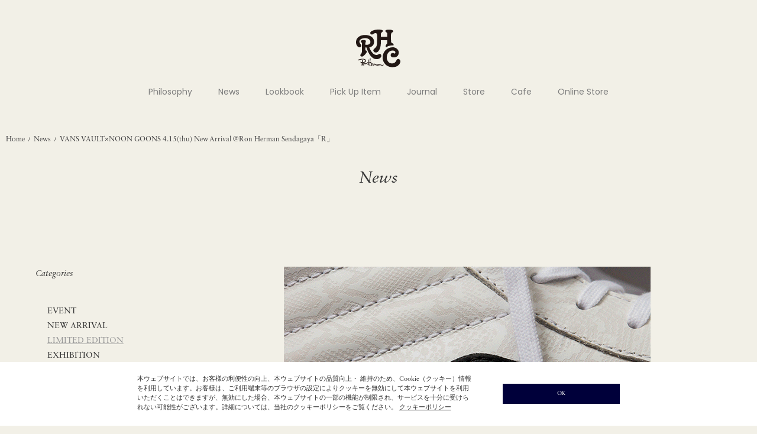

--- FILE ---
content_type: text/html
request_url: https://rhc.ronherman.jp/news_detail.php?id=2024&p=10&cate=3
body_size: 10113
content:
<!DOCTYPE html>
<html lang="ja">
	<head>


<!-- Google Tag Manager -->
<script>(function(w,d,s,l,i){w[l]=w[l]||[];w[l].push({'gtm.start':
new Date().getTime(),event:'gtm.js'});var f=d.getElementsByTagName(s)[0],
j=d.createElement(s),dl=l!='dataLayer'?'&l='+l:'';j.async=true;j.src=
'https://www.googletagmanager.com/gtm.js?id='+i+dl;f.parentNode.insertBefore(j,f);
})(window,document,'script','dataLayer','GTM-P9PKRRK');</script>
<!-- End Google Tag Manager -->


		<meta charset="UTF-8" />
		<meta http-equiv="content-type" content="text/html; charset=utf-8" />
		<meta http-equiv="Pragma" content="no-cache">
		<meta http-equiv="Cache-Control" content="no-cache">
		<meta http-equiv="Expires" content="-1">


		<title>
			VANS VAULT×NOON GOONS 4.15(thu) New Arrival
@Ron Herman Sendagaya「R」 | RHC ronherman		</title>


		<meta name="description" content="RHC Ron Herman official web site | RHCロンハーマン オフィシャルサイトのニュース、What's New VANS VAULT×NOON GOONS 4.15(thu) New Arrival
@Ron Herman Sendagaya「R」" />
		<meta name="keywords" content="RHCロンハーマン,ロン,ハーマン,RHC Ron Herman,Ron,Herman,What's New,ニュース,VANS VAULT×NOON GOONS 4.15(thu) New Arrival
@Ron Herman Sendagaya「R」" />

		<link rel="shortcut icon" href="favicon.ico" />
		<link rel="apple-touch-icon" href="apple-touch-icon.png">
		<link rel="icon" type="image/png" href="android-chrome-192x192.png">
		
	
		<meta http-equiv="Content-Style-Type" content="text/css" />
		<meta http-equiv="Content-Script-Type" content="text/javascript" />
		<meta name="viewport" content="width=device-width, minimum-scale=1.0, maximum-scale=1.0" />
		<meta name="format-detection" content="telephone=no" />
		
		<link rel='stylesheet' href='https://fonts.googleapis.com/css?family=Oswald:400,300' type='text/css'>
		
		<link rel="preconnect" href="https://fonts.googleapis.com">
		<link rel="preconnect" href="https://fonts.gstatic.com" crossorigin>
		<link href="https://fonts.googleapis.com/css2?family=Poppins:wght@300;400&display=swap" rel="stylesheet">

		<link rel="stylesheet" href="https://maxcdn.bootstrapcdn.com/font-awesome/4.3.0/css/font-awesome.min.css">
		<link rel="stylesheet" href="https://use.typekit.net/cue7wjs.css">
		<link type="text/css" rel="stylesheet" href="css/normalize.css?20260119035526" />
		<link type="text/css" rel="stylesheet" href="css/foundation.min.css?20260119035526" />
		<link type="text/css" rel="stylesheet" href="css/base.css?20260119035526" />
		<link type="text/css" rel="stylesheet" href="css/style.css?20260119035526" />
		<link type="text/css" rel="stylesheet" href="css/item.css?20260119035526" />
		<link type="text/css" rel="stylesheet" href="css/pure-drawer.css?20260119035526" />
		<script type="text/javascript" src="js/modernizr.js?20260119035526">
		</script>
		<script type="text/javascript" src="js/jquery.min.js?20260119035526">
		</script>

		<!--[if lt IE 9]>
		<base href="<: c().config.static_url_base :>" target="_self">
			<script type="text/javascript" src="js/html5shiv.js?1589971536"></script>
			<script type="text/javascript" src="js/nwmatcher-1.2.5-min.js?1589971541"></script>
			<script type="text/javascript" src="js/selectivizr-1.0.3b.js?1589971542"></script>
			<script type="text/javascript" src="js/respond.min.js?1589971542"></script>
		<![endif]-->
	
		<script type="text/javascript" src="js/script.js?20260119035526"></script>
		<script type="text/javascript" src="js/jquery.cookie.js?20260119035526"></script>
		<script type="text/javascript" src="js/jquery.popup.js?20260119035526"></script>
		<script type="text/javascript" src="js/jquery.inview.min.js?20260119035526"></script>

		<link type="text/css" rel="stylesheet" href="css/slick.css?20260119035526" />
		<link type="text/css" rel="stylesheet" href="css/slick-theme.css?20260119035526" />
		




<script type="text/javascript">

var _gaq = _gaq || [];
_gaq.push(['_setAccount', 'UA-38780315-1']);
_gaq.push(['_trackPageview']);

(function() {
  var ga = document.createElement('script'); ga.type = 'text/javascript'; ga.async = true;
  ga.src = ('https:' == document.location.protocol ? 'https://ssl' : 'http://www') + '.google-analytics.com/ga.js';
  var s = document.getElementsByTagName('script')[0]; s.parentNode.insertBefore(ga, s);
})();

</script>


	</head>

	
	<body>

<!-- Google Tag Manager (noscript) -->
<noscript><iframe src="https://www.googletagmanager.com/ns.html?id=GTM-P9PKRRK"
height="0" width="0" style="display:none;visibility:hidden"></iframe></noscript>
<!-- End Google Tag Manager (noscript) -->


		<!-- header -->
		<div class="sticky header-wrapper">
			<header class="top-bar header" data-topbar="">
				<div class="header-inner">
					<div class="global-nav">
						<div class="small-4 global-nav-contents contents-left">
							<ul class="header-button-list">
								<li class="show-for-small-header header-button-list-item">
									<a href="#" class="left-off-canvas-toggle header-button header-open">
										<div class="icon-wrapper">
											<span>
											</span>
											<span>
											</span>
											<span>
											</span>
										</div>
									</a>
								</li>
							</ul>
						</div>
						<div class="small-4 text-center global-nav-contents contents-center">
							<h1 class="text-center header-logo">
								<a href="https://rhc.ronherman.jp/">
									<span class="header-logo-image-wrap">
									<img class="header-logo-image" src="https://rhc.ronherman.jp/images/rhc_site_logo.svg" alt="" />
									</span>
								</a>
							</h1>
						</div>
						<div class="small-4 global-nav-contents contents-right">
						</div>
					</div>
					<div class="hide-for-small-header main-nav">
						<ul class="main-nav-menu-list">


							
								
								<li class="main-nav-menu-item">
									<a class="main-nav-menu-label" href="philosophy.php" >
										Philosophy									</a>
								</li>
							
								
								<li class="main-nav-menu-item">
									<a class="main-nav-menu-label" href="news.php" >
										News									</a>
								</li>
							
								
								<li class="main-nav-menu-item">
									<a class="main-nav-menu-label" href="lookbook.php" >
										Lookbook									</a>
								</li>
							
								
								<li class="main-nav-menu-item">
									<a class="main-nav-menu-label" href="pickupitem.php" >
										Pick Up Item									</a>
								</li>
							
								
								<li class="main-nav-menu-item">
									<a class="main-nav-menu-label" href="journal.php" >
										Journal									</a>
								</li>
							
								
								<li class="main-nav-menu-item">
									<a class="main-nav-menu-label" href="https://ronherman.jp/store?utm_source=rhc.ronherman.jp&utm_medium=referral&utm_campaign=rhcgnavi#rhc" target="_blank">
										Store									</a>
								</li>
							
								
								<li class="main-nav-menu-item">
									<a class="main-nav-menu-label" href="https://ronherman.jp/cafe?utm_source=rhc.ronherman.jp&utm_medium=referral&utm_campaign=rhcgnavicafe" target="_blank">
										Cafe									</a>
								</li>
							
								
								<li class="main-nav-menu-item">
									<a class="main-nav-menu-label" href="https://ronherman.jp/item?goods_group_id=57#utm_source=rhc.ronherman.jp&utm_medium=referral&utm_campaign=rhcgnavionlinestore" target="_blank">
										Online Store									</a>
								</li>
														
							
						</ul>
					</div>
				</div>
			</header>
		</div>
		<div class="show-for-small-header off-canvas-wrap header-off-canvas" data-offcanvas>
			<div class="inner-wrap header-off-canvas-inner">
				<div class="left-off-canvas-menu header-off-canvas-menu">
					<div class="header-off-canvas-menu-inner">
						<div class="header-off-canvas-menu-main">
							<div class="shop-link-list-wrapper">
								<ul class="vertical shop-link-list">

																			
																						<li>
												<a href="philosophy.php" >
													Philosophy												</a>
											</li>
																				
																			
																						<li>
												<a href="news.php" >
													News												</a>
											</li>
																				
																			
																						<li>
												<a href="lookbook.php" >
													Lookbook												</a>
											</li>
																				
																			
																						<li>
												<a href="pickupitem.php" >
													Pick Up Item												</a>
											</li>
																				
																			
																						<li>
												<a href="journal.php" >
													Journal												</a>
											</li>
																				
																			
																						<li>
												<a href="https://ronherman.jp/store?utm_source=rhc.ronherman.jp&utm_medium=referral&utm_campaign=rhcgnavi#rhc" target="_blank">
													Store												</a>
											</li>
																				
																			
																						<li>
												<a href="https://ronherman.jp/cafe?utm_source=rhc.ronherman.jp&utm_medium=referral&utm_campaign=rhcgnavicafe" target="_blank">
													Cafe												</a>
											</li>
																				
																																																		
																		
								</ul>
							</div>
							<div class="online-store-link-list-wrapper">
								<h3 class="online-store-link">
									<a href="https://ronherman.jp/item?goods_group_id=57#utm_source=rhc.ronherman.jp&utm_medium=referral&utm_campaign=rhcgnavionlinestore" target="_blank">
										Online Store
									</a>
								</h3>
							</div>
						</div>
						<div class="header-off-canvas-menu-foot">
							<div class="small-12 header-logos">
								<ul class="header-button-list header-logo-list">
									<li class="header-button-list-item">
										<a class="header-button header-site-logo" href="https://ronherman.jp/?utm_source=rhc.ronherman.jp&utm_medium=referral&utm_campaign=rhcmenu" target="_blank">
											<img class="header-logo-image" src="https://rhc.ronherman.jp/images/rh_logo_white.svg" alt="" />
										</a>
									</li>
									<li class="header-button-list-item">
										<a class="header-button header-logo" href="https://rhc.ronherman.jp/" target="_blank">
											<img class="header-logo-image" src="https://rhc.ronherman.jp/images/rhc_logo_white.svg" alt="" />
										</a>
									</li>
									<li class="header-button-list-item">
										<a class="header-button header-site-logo" href="https://ronherman.jp/underr/?utm_source=rhc.ronherman.jp&utm_medium=referral&utm_campaign=rhcmenu">
											<img class="header-logo-image" src="https://rhc.ronherman.jp/images/underr_logo_white.svg" alt="" />
										</a>
									</li>
									<li class="header-button-list-item">
										<a class="header-button header-site-logo" href="https://ronherman.jp/ronhermanjewelry?utm_source=rhc.ronherman.jp&utm_medium=referral&utm_campaign=rhcmenu" target="_blank">
											<img class="header-logo-image" src="https://rhc.ronherman.jp/images/jewelry_logo_white.svg" alt="" />
										</a>
									</li>
								</ul>
							</div>
						</div>
					</div>
				</div>
			</div>
		</div>
		<!-- header -->
		<div id="goods_quick_view" class="reveal-modal" data-reveal="">
		</div>




<link type="text/css" rel="stylesheet" href="css/news.css?20260119035526" />


	<div class="bread-crumbs ">
		<div class="bread-crumbs-inner">
			<a class="bread-crumbs-label" href="https://rhc.ronherman.jp/">Home</a></li>&nbsp;&nbsp;/&nbsp;&nbsp;<a class="bread-crumbs-label" href="news.php?s=1&p=10&cate=3">News</a></li>&nbsp;&nbsp;/&nbsp;&nbsp;<span class="bread-crumbs-label">VANS VAULT×NOON GOONS 4.15(thu) New Arrival
@Ron Herman Sendagaya「R」</span></li>		</div>
	</div>



<div class="main-contents news">



	<div class="row">
		<div class="text-center news-head">
			<h2 class="font-italic news-head-title">
				News
			</h2>
		</div>



		<div class="news-inner">



			<div class="news-contents contents-left">
				



			
				

				<div class="conditions">

					<div class="row show-for-small conditions-tabs">


						<ul class="columns small-12 medium-centered conditions-tab-list">
							<li class="columns small-4 medium-12 conditions-tab-item">
								<a class="font-bold dropdown conditions-tab conditions-filters" data-dropdown="drop-categories" href="#">
									Categories
									<span class="conditions-tab-icon">
									▼
									</span>
								</a>
								<p class="hide-for-small font-bold conditions-selected-label conditions-filters">
								</p>
							</li>
							<li class="columns small-4 medium-12 conditions-tab-item">
								<a class="font-bold dropdown conditions-tab conditions-sort" data-dropdown="drop-from-store" href="#">
									From Store
									<span class="conditions-tab-icon">
									▼
									</span>
								</a>
								<p class="hide-for-small font-bold conditions-selected-label conditions-sort">
								</p>
							</li>
							<li class="columns small-4 medium-12 conditions-tab-item">
								<a class="font-bold dropdown conditions-tab conditions-sort" data-dropdown="drop-archives" href="#">
									Archives
									<span class="conditions-tab-icon">
									▼
									</span>
								</a>
								<p class="hide-for-small font-bold conditions-selected-label conditions-sort">
								</p>
							</li>
						</ul>


					</div>


					<div id="drop-categories" class="f-dropdown conditions-dropdown" data-dropdown-content>
						<div class="conditions-menu">
							<dl class="accordion conditions-menu-list" data-accordion data-options="multi_expand:true;">
								<dt class="font-italic hide-for-small conditions-menu-title">
									Categories
								</dt>
								<dd class="conditions-menu-item">
									<div class="conditions-accordion">
										<ul class="conditions-accordion-menu-list">

																																					
																											
																													<li class="conditions-accordion-menu-item">
																<a class="conditions-accordion-menu-item-label conditions-select-button jsFiltering " href="news.php?cate=1">
																	EVENT																</a>
																	
															</li>
																																						
																											
																													<li class="conditions-accordion-menu-item">
																<a class="conditions-accordion-menu-item-label conditions-select-button jsFiltering " href="news.php?cate=2">
																	NEW ARRIVAL																</a>
																	
															</li>
																																						
																											
																													<li class="conditions-accordion-menu-item">
																<a class="conditions-accordion-menu-item-label conditions-select-button jsFiltering active" href="news.php?cate=3">
																	LIMITED EDITION																</a>
																	
															</li>
																																						
																											
																													<li class="conditions-accordion-menu-item">
																<a class="conditions-accordion-menu-item-label conditions-select-button jsFiltering " href="news.php?cate=4">
																	EXHIBITION																</a>
																	
															</li>
																																						
																											
																													<li class="conditions-accordion-menu-item">
																<a class="conditions-accordion-menu-item-label conditions-select-button jsFiltering " href="news.php?cate=5">
																	INFORMATION																</a>
																	
															</li>
																																						
																																									
										</ul>


									</div>

								</dd>
							</dl>
						</div>
					</div>



					<div id="drop-from-store" class="f-dropdown conditions-dropdown" data-dropdown-content>


						<div class="conditions-menu">


							<dl class="accordion conditions-menu-list" data-accordion data-options="multi_expand:true;">
								<dt class="font-italic hide-for-small conditions-menu-title">
									From Store
								</dt>
								<dd class="conditions-menu-item">
									<div class="conditions-accordion">
										<ul class="conditions-accordion-menu-list">



																					
																																											
																																	

																	<li class="conditions-accordion-menu-item">
																		<a class="conditions-accordion-menu-item-label conditions-select-button jsFiltering " href="news.php?store=1">
																			SENDAGAYA																		</a>
																	</li>
																									
																					
																																							
																					
																																							
																					
																																											
																																	

																	<li class="conditions-accordion-menu-item">
																		<a class="conditions-accordion-menu-item-label conditions-select-button jsFiltering " href="news.php?store=9">
																			MINATOMIRAI																		</a>
																	</li>
																									
																					
																																							
																					
																																							
																					
																																											
																																	

																	<li class="conditions-accordion-menu-item">
																		<a class="conditions-accordion-menu-item-label conditions-select-button jsFiltering " href="news.php?store=14">
																			OSAKA																		</a>
																	</li>
																									
																					
																																							
																					
																																											
																																	

																	<li class="conditions-accordion-menu-item">
																		<a class="conditions-accordion-menu-item-label conditions-select-button jsFiltering " href="news.php?store=16">
																			SHICHIRIGAHAMA																		</a>
																	</li>
																									
																					
																																											
																																	

																	<li class="conditions-accordion-menu-item">
																		<a class="conditions-accordion-menu-item-label conditions-select-button jsFiltering " href="news.php?store=18">
																			TOYOSU																		</a>
																	</li>
																									
																					
																																											
																																	

																	<li class="conditions-accordion-menu-item">
																		<a class="conditions-accordion-menu-item-label conditions-select-button jsFiltering " href="news.php?store=19">
																			KAWASAKI																		</a>
																	</li>
																									
																					
																																											
																																	

																	<li class="conditions-accordion-menu-item">
																		<a class="conditions-accordion-menu-item-label conditions-select-button jsFiltering " href="news.php?store=20">
																			NAGOYA																		</a>
																	</li>
																									
																					
																																											
																																	

																	<li class="conditions-accordion-menu-item">
																		<a class="conditions-accordion-menu-item-label conditions-select-button jsFiltering " href="news.php?store=22">
																			KUMAMOTO																		</a>
																	</li>
																									
																					
																																							
																					
																																											
																																	

																	<li class="conditions-accordion-menu-item">
																		<a class="conditions-accordion-menu-item-label conditions-select-button jsFiltering " href="news.php?store=26">
																			FUNABASHI																		</a>
																	</li>
																									
																					
																																							
												


											<li class="conditions-accordion-menu-item">
												<a class="conditions-accordion-menu-item-label conditions-select-button jsFiltering" href="https://ronherman.jp/item?goods_group_id=57#utm_source=rhc.ronherman.jp&utm_medium=referral&utm_campaign=rhcgnavionlinestore" target="_blank">
													ONLINE STORE
												</a>
											</li>
										</ul>



									</div>

								</dd>
							</dl>
						</div>
					</div>



					<div id="drop-archives" class="f-dropdown conditions-dropdown" data-dropdown-content>


						<div class="conditions-menu">



							<dl class="accordion conditions-menu-list" data-accordion="" data-options="multi_expand:true;">
								<dt class="font-italic hide-for-small conditions-menu-title">
									Archives
								</dt>
								<dd class="conditions-menu-item">
									<div class="conditions-accordion">
										<ul class="conditions-accordion-menu-list">


																										
														<li class="conditions-accordion-menu-item">
														<a class="conditions-accordion-menu-item-label conditions-select-button jsFiltering " href="news.php?month=2026-01">
																2026 January&nbsp;(15)
															</a>
														</li>
																										
														<li class="conditions-accordion-menu-item">
														<a class="conditions-accordion-menu-item-label conditions-select-button jsFiltering " href="news.php?month=2025-12">
																2025 December&nbsp;(24)
															</a>
														</li>
																										
														<li class="conditions-accordion-menu-item">
														<a class="conditions-accordion-menu-item-label conditions-select-button jsFiltering " href="news.php?month=2025-11">
																2025 November&nbsp;(20)
															</a>
														</li>
																										
														<li class="conditions-accordion-menu-item">
														<a class="conditions-accordion-menu-item-label conditions-select-button jsFiltering " href="news.php?month=2025-10">
																2025 October&nbsp;(29)
															</a>
														</li>
																										
														<li class="conditions-accordion-menu-item">
														<a class="conditions-accordion-menu-item-label conditions-select-button jsFiltering " href="news.php?month=2025-09">
																2025 September&nbsp;(19)
															</a>
														</li>
																										
														<li class="conditions-accordion-menu-item">
														<a class="conditions-accordion-menu-item-label conditions-select-button jsFiltering " href="news.php?month=2025-08">
																2025 August&nbsp;(23)
															</a>
														</li>
																										
														<li class="conditions-accordion-menu-item">
														<a class="conditions-accordion-menu-item-label conditions-select-button jsFiltering " href="news.php?month=2025-07">
																2025 July&nbsp;(26)
															</a>
														</li>
																										
														<li class="conditions-accordion-menu-item">
														<a class="conditions-accordion-menu-item-label conditions-select-button jsFiltering " href="news.php?month=2025-06">
																2025 June&nbsp;(18)
															</a>
														</li>
																										
														<li class="conditions-accordion-menu-item">
														<a class="conditions-accordion-menu-item-label conditions-select-button jsFiltering " href="news.php?month=2025-05">
																2025 May&nbsp;(18)
															</a>
														</li>
																										
														<li class="conditions-accordion-menu-item">
														<a class="conditions-accordion-menu-item-label conditions-select-button jsFiltering " href="news.php?month=2025-04">
																2025 April&nbsp;(30)
															</a>
														</li>
																										
														<li class="conditions-accordion-menu-item">
														<a class="conditions-accordion-menu-item-label conditions-select-button jsFiltering " href="news.php?month=2025-03">
																2025 March&nbsp;(19)
															</a>
														</li>
																										
														<li class="conditions-accordion-menu-item">
														<a class="conditions-accordion-menu-item-label conditions-select-button jsFiltering " href="news.php?month=2025-02">
																2025 February&nbsp;(22)
															</a>
														</li>
																										
														<li class="conditions-accordion-menu-item">
														<a class="conditions-accordion-menu-item-label conditions-select-button jsFiltering " href="news.php?month=2025-01">
																2025 January&nbsp;(18)
															</a>
														</li>
																										
														<li class="conditions-accordion-menu-item">
														<a class="conditions-accordion-menu-item-label conditions-select-button jsFiltering " href="news.php?month=2024-12">
																2024 December&nbsp;(17)
															</a>
														</li>
																										
														<li class="conditions-accordion-menu-item">
														<a class="conditions-accordion-menu-item-label conditions-select-button jsFiltering " href="news.php?month=2024-11">
																2024 November&nbsp;(20)
															</a>
														</li>
																										
														<li class="conditions-accordion-menu-item">
														<a class="conditions-accordion-menu-item-label conditions-select-button jsFiltering " href="news.php?month=2024-10">
																2024 October&nbsp;(25)
															</a>
														</li>
																										
														<li class="conditions-accordion-menu-item">
														<a class="conditions-accordion-menu-item-label conditions-select-button jsFiltering " href="news.php?month=2024-09">
																2024 September&nbsp;(29)
															</a>
														</li>
																										
														<li class="conditions-accordion-menu-item">
														<a class="conditions-accordion-menu-item-label conditions-select-button jsFiltering " href="news.php?month=2024-08">
																2024 August&nbsp;(20)
															</a>
														</li>
																										
														<li class="conditions-accordion-menu-item">
														<a class="conditions-accordion-menu-item-label conditions-select-button jsFiltering " href="news.php?month=2024-07">
																2024 July&nbsp;(18)
															</a>
														</li>
																										
														<li class="conditions-accordion-menu-item">
														<a class="conditions-accordion-menu-item-label conditions-select-button jsFiltering " href="news.php?month=2024-06">
																2024 June&nbsp;(18)
															</a>
														</li>
																										
														<li class="conditions-accordion-menu-item">
														<a class="conditions-accordion-menu-item-label conditions-select-button jsFiltering " href="news.php?month=2024-05">
																2024 May&nbsp;(18)
															</a>
														</li>
																										
														<li class="conditions-accordion-menu-item">
														<a class="conditions-accordion-menu-item-label conditions-select-button jsFiltering " href="news.php?month=2024-04">
																2024 April&nbsp;(25)
															</a>
														</li>
																										
														<li class="conditions-accordion-menu-item">
														<a class="conditions-accordion-menu-item-label conditions-select-button jsFiltering " href="news.php?month=2024-03">
																2024 March&nbsp;(20)
															</a>
														</li>
																										
														<li class="conditions-accordion-menu-item">
														<a class="conditions-accordion-menu-item-label conditions-select-button jsFiltering " href="news.php?month=2024-02">
																2024 February&nbsp;(16)
															</a>
														</li>
																										
														<li class="conditions-accordion-menu-item">
														<a class="conditions-accordion-menu-item-label conditions-select-button jsFiltering " href="news.php?month=2024-01">
																2024 January&nbsp;(19)
															</a>
														</li>
																										
														<li class="conditions-accordion-menu-item">
														<a class="conditions-accordion-menu-item-label conditions-select-button jsFiltering " href="news.php?month=2023-12">
																2023 December&nbsp;(13)
															</a>
														</li>
																										
														<li class="conditions-accordion-menu-item">
														<a class="conditions-accordion-menu-item-label conditions-select-button jsFiltering " href="news.php?month=2023-11">
																2023 November&nbsp;(10)
															</a>
														</li>
																										
														<li class="conditions-accordion-menu-item">
														<a class="conditions-accordion-menu-item-label conditions-select-button jsFiltering " href="news.php?month=2023-10">
																2023 October&nbsp;(20)
															</a>
														</li>
																										
														<li class="conditions-accordion-menu-item">
														<a class="conditions-accordion-menu-item-label conditions-select-button jsFiltering " href="news.php?month=2023-09">
																2023 September&nbsp;(26)
															</a>
														</li>
																										
														<li class="conditions-accordion-menu-item">
														<a class="conditions-accordion-menu-item-label conditions-select-button jsFiltering " href="news.php?month=2023-08">
																2023 August&nbsp;(21)
															</a>
														</li>
																										
														<li class="conditions-accordion-menu-item">
														<a class="conditions-accordion-menu-item-label conditions-select-button jsFiltering " href="news.php?month=2023-07">
																2023 July&nbsp;(18)
															</a>
														</li>
																										
														<li class="conditions-accordion-menu-item">
														<a class="conditions-accordion-menu-item-label conditions-select-button jsFiltering " href="news.php?month=2023-06">
																2023 June&nbsp;(13)
															</a>
														</li>
																										
														<li class="conditions-accordion-menu-item">
														<a class="conditions-accordion-menu-item-label conditions-select-button jsFiltering " href="news.php?month=2023-05">
																2023 May&nbsp;(10)
															</a>
														</li>
																										
														<li class="conditions-accordion-menu-item">
														<a class="conditions-accordion-menu-item-label conditions-select-button jsFiltering " href="news.php?month=2023-04">
																2023 April&nbsp;(16)
															</a>
														</li>
																										
														<li class="conditions-accordion-menu-item">
														<a class="conditions-accordion-menu-item-label conditions-select-button jsFiltering " href="news.php?month=2023-03">
																2023 March&nbsp;(17)
															</a>
														</li>
																										
														<li class="conditions-accordion-menu-item">
														<a class="conditions-accordion-menu-item-label conditions-select-button jsFiltering " href="news.php?month=2023-02">
																2023 February&nbsp;(13)
															</a>
														</li>
																										
														<li class="conditions-accordion-menu-item">
														<a class="conditions-accordion-menu-item-label conditions-select-button jsFiltering " href="news.php?month=2023-01">
																2023 January&nbsp;(15)
															</a>
														</li>
																										
														<li class="conditions-accordion-menu-item">
														<a class="conditions-accordion-menu-item-label conditions-select-button jsFiltering " href="news.php?month=2022-12">
																2022 December&nbsp;(11)
															</a>
														</li>
																										
														<li class="conditions-accordion-menu-item">
														<a class="conditions-accordion-menu-item-label conditions-select-button jsFiltering " href="news.php?month=2022-11">
																2022 November&nbsp;(19)
															</a>
														</li>
																										
														<li class="conditions-accordion-menu-item">
														<a class="conditions-accordion-menu-item-label conditions-select-button jsFiltering " href="news.php?month=2022-10">
																2022 October&nbsp;(15)
															</a>
														</li>
																										
														<li class="conditions-accordion-menu-item">
														<a class="conditions-accordion-menu-item-label conditions-select-button jsFiltering " href="news.php?month=2022-09">
																2022 September&nbsp;(19)
															</a>
														</li>
																										
														<li class="conditions-accordion-menu-item">
														<a class="conditions-accordion-menu-item-label conditions-select-button jsFiltering " href="news.php?month=2022-08">
																2022 August&nbsp;(17)
															</a>
														</li>
																										
														<li class="conditions-accordion-menu-item">
														<a class="conditions-accordion-menu-item-label conditions-select-button jsFiltering " href="news.php?month=2022-07">
																2022 July&nbsp;(14)
															</a>
														</li>
																										
														<li class="conditions-accordion-menu-item">
														<a class="conditions-accordion-menu-item-label conditions-select-button jsFiltering " href="news.php?month=2022-06">
																2022 June&nbsp;(18)
															</a>
														</li>
																										
														<li class="conditions-accordion-menu-item">
														<a class="conditions-accordion-menu-item-label conditions-select-button jsFiltering " href="news.php?month=2022-05">
																2022 May&nbsp;(10)
															</a>
														</li>
																										
														<li class="conditions-accordion-menu-item">
														<a class="conditions-accordion-menu-item-label conditions-select-button jsFiltering " href="news.php?month=2022-04">
																2022 April&nbsp;(10)
															</a>
														</li>
																										
														<li class="conditions-accordion-menu-item">
														<a class="conditions-accordion-menu-item-label conditions-select-button jsFiltering " href="news.php?month=2022-03">
																2022 March&nbsp;(20)
															</a>
														</li>
																										
														<li class="conditions-accordion-menu-item">
														<a class="conditions-accordion-menu-item-label conditions-select-button jsFiltering " href="news.php?month=2022-02">
																2022 February&nbsp;(17)
															</a>
														</li>
																										
														<li class="conditions-accordion-menu-item">
														<a class="conditions-accordion-menu-item-label conditions-select-button jsFiltering " href="news.php?month=2022-01">
																2022 January&nbsp;(12)
															</a>
														</li>
																										
														<li class="conditions-accordion-menu-item">
														<a class="conditions-accordion-menu-item-label conditions-select-button jsFiltering " href="news.php?month=2021-12">
																2021 December&nbsp;(15)
															</a>
														</li>
																										
														<li class="conditions-accordion-menu-item">
														<a class="conditions-accordion-menu-item-label conditions-select-button jsFiltering " href="news.php?month=2021-11">
																2021 November&nbsp;(12)
															</a>
														</li>
																										
														<li class="conditions-accordion-menu-item">
														<a class="conditions-accordion-menu-item-label conditions-select-button jsFiltering " href="news.php?month=2021-10">
																2021 October&nbsp;(15)
															</a>
														</li>
																										
														<li class="conditions-accordion-menu-item">
														<a class="conditions-accordion-menu-item-label conditions-select-button jsFiltering " href="news.php?month=2021-09">
																2021 September&nbsp;(21)
															</a>
														</li>
																										
														<li class="conditions-accordion-menu-item">
														<a class="conditions-accordion-menu-item-label conditions-select-button jsFiltering " href="news.php?month=2021-08">
																2021 August&nbsp;(23)
															</a>
														</li>
																										
														<li class="conditions-accordion-menu-item">
														<a class="conditions-accordion-menu-item-label conditions-select-button jsFiltering " href="news.php?month=2021-07">
																2021 July&nbsp;(13)
															</a>
														</li>
																										
														<li class="conditions-accordion-menu-item">
														<a class="conditions-accordion-menu-item-label conditions-select-button jsFiltering " href="news.php?month=2021-06">
																2021 June&nbsp;(18)
															</a>
														</li>
																										
														<li class="conditions-accordion-menu-item">
														<a class="conditions-accordion-menu-item-label conditions-select-button jsFiltering " href="news.php?month=2021-05">
																2021 May&nbsp;(13)
															</a>
														</li>
																										
														<li class="conditions-accordion-menu-item">
														<a class="conditions-accordion-menu-item-label conditions-select-button jsFiltering " href="news.php?month=2021-04">
																2021 April&nbsp;(17)
															</a>
														</li>
																										
														<li class="conditions-accordion-menu-item">
														<a class="conditions-accordion-menu-item-label conditions-select-button jsFiltering " href="news.php?month=2021-03">
																2021 March&nbsp;(20)
															</a>
														</li>
																										
														<li class="conditions-accordion-menu-item">
														<a class="conditions-accordion-menu-item-label conditions-select-button jsFiltering " href="news.php?month=2021-02">
																2021 February&nbsp;(15)
															</a>
														</li>
																										
														<li class="conditions-accordion-menu-item">
														<a class="conditions-accordion-menu-item-label conditions-select-button jsFiltering " href="news.php?month=2021-01">
																2021 January&nbsp;(16)
															</a>
														</li>
																										
														<li class="conditions-accordion-menu-item">
														<a class="conditions-accordion-menu-item-label conditions-select-button jsFiltering " href="news.php?month=2020-12">
																2020 December&nbsp;(18)
															</a>
														</li>
																										
														<li class="conditions-accordion-menu-item">
														<a class="conditions-accordion-menu-item-label conditions-select-button jsFiltering " href="news.php?month=2020-11">
																2020 November&nbsp;(15)
															</a>
														</li>
																										
														<li class="conditions-accordion-menu-item">
														<a class="conditions-accordion-menu-item-label conditions-select-button jsFiltering " href="news.php?month=2020-10">
																2020 October&nbsp;(8)
															</a>
														</li>
																										
														<li class="conditions-accordion-menu-item">
														<a class="conditions-accordion-menu-item-label conditions-select-button jsFiltering " href="news.php?month=2020-09">
																2020 September&nbsp;(20)
															</a>
														</li>
																										
														<li class="conditions-accordion-menu-item">
														<a class="conditions-accordion-menu-item-label conditions-select-button jsFiltering " href="news.php?month=2020-08">
																2020 August&nbsp;(21)
															</a>
														</li>
																										
														<li class="conditions-accordion-menu-item">
														<a class="conditions-accordion-menu-item-label conditions-select-button jsFiltering " href="news.php?month=2020-07">
																2020 July&nbsp;(13)
															</a>
														</li>
																										
														<li class="conditions-accordion-menu-item">
														<a class="conditions-accordion-menu-item-label conditions-select-button jsFiltering " href="news.php?month=2020-06">
																2020 June&nbsp;(18)
															</a>
														</li>
																										
														<li class="conditions-accordion-menu-item">
														<a class="conditions-accordion-menu-item-label conditions-select-button jsFiltering " href="news.php?month=2020-05">
																2020 May&nbsp;(12)
															</a>
														</li>
																										
														<li class="conditions-accordion-menu-item">
														<a class="conditions-accordion-menu-item-label conditions-select-button jsFiltering " href="news.php?month=2020-04">
																2020 April&nbsp;(5)
															</a>
														</li>
																										
														<li class="conditions-accordion-menu-item">
														<a class="conditions-accordion-menu-item-label conditions-select-button jsFiltering " href="news.php?month=2020-03">
																2020 March&nbsp;(20)
															</a>
														</li>
																										
														<li class="conditions-accordion-menu-item">
														<a class="conditions-accordion-menu-item-label conditions-select-button jsFiltering " href="news.php?month=2020-02">
																2020 February&nbsp;(14)
															</a>
														</li>
																										
														<li class="conditions-accordion-menu-item">
														<a class="conditions-accordion-menu-item-label conditions-select-button jsFiltering " href="news.php?month=2020-01">
																2020 January&nbsp;(13)
															</a>
														</li>
																										
														<li class="conditions-accordion-menu-item">
														<a class="conditions-accordion-menu-item-label conditions-select-button jsFiltering " href="news.php?month=2019-12">
																2019 December&nbsp;(27)
															</a>
														</li>
																										
														<li class="conditions-accordion-menu-item">
														<a class="conditions-accordion-menu-item-label conditions-select-button jsFiltering " href="news.php?month=2019-11">
																2019 November&nbsp;(13)
															</a>
														</li>
																										
														<li class="conditions-accordion-menu-item">
														<a class="conditions-accordion-menu-item-label conditions-select-button jsFiltering " href="news.php?month=2019-10">
																2019 October&nbsp;(21)
															</a>
														</li>
																										
														<li class="conditions-accordion-menu-item">
														<a class="conditions-accordion-menu-item-label conditions-select-button jsFiltering " href="news.php?month=2019-09">
																2019 September&nbsp;(20)
															</a>
														</li>
																										
														<li class="conditions-accordion-menu-item">
														<a class="conditions-accordion-menu-item-label conditions-select-button jsFiltering " href="news.php?month=2019-08">
																2019 August&nbsp;(22)
															</a>
														</li>
																										
														<li class="conditions-accordion-menu-item">
														<a class="conditions-accordion-menu-item-label conditions-select-button jsFiltering " href="news.php?month=2019-07">
																2019 July&nbsp;(15)
															</a>
														</li>
																										
														<li class="conditions-accordion-menu-item">
														<a class="conditions-accordion-menu-item-label conditions-select-button jsFiltering " href="news.php?month=2019-06">
																2019 June&nbsp;(18)
															</a>
														</li>
																										
														<li class="conditions-accordion-menu-item">
														<a class="conditions-accordion-menu-item-label conditions-select-button jsFiltering " href="news.php?month=2019-05">
																2019 May&nbsp;(19)
															</a>
														</li>
																										
														<li class="conditions-accordion-menu-item">
														<a class="conditions-accordion-menu-item-label conditions-select-button jsFiltering " href="news.php?month=2019-04">
																2019 April&nbsp;(23)
															</a>
														</li>
																										
														<li class="conditions-accordion-menu-item">
														<a class="conditions-accordion-menu-item-label conditions-select-button jsFiltering " href="news.php?month=2019-03">
																2019 March&nbsp;(19)
															</a>
														</li>
																										
														<li class="conditions-accordion-menu-item">
														<a class="conditions-accordion-menu-item-label conditions-select-button jsFiltering " href="news.php?month=2019-02">
																2019 February&nbsp;(19)
															</a>
														</li>
																										
														<li class="conditions-accordion-menu-item">
														<a class="conditions-accordion-menu-item-label conditions-select-button jsFiltering " href="news.php?month=2019-01">
																2019 January&nbsp;(11)
															</a>
														</li>
																										
														<li class="conditions-accordion-menu-item">
														<a class="conditions-accordion-menu-item-label conditions-select-button jsFiltering " href="news.php?month=2018-12">
																2018 December&nbsp;(25)
															</a>
														</li>
																										
														<li class="conditions-accordion-menu-item">
														<a class="conditions-accordion-menu-item-label conditions-select-button jsFiltering " href="news.php?month=2018-11">
																2018 November&nbsp;(22)
															</a>
														</li>
																										
														<li class="conditions-accordion-menu-item">
														<a class="conditions-accordion-menu-item-label conditions-select-button jsFiltering " href="news.php?month=2018-10">
																2018 October&nbsp;(18)
															</a>
														</li>
																										
														<li class="conditions-accordion-menu-item">
														<a class="conditions-accordion-menu-item-label conditions-select-button jsFiltering " href="news.php?month=2018-09">
																2018 September&nbsp;(14)
															</a>
														</li>
																										
														<li class="conditions-accordion-menu-item">
														<a class="conditions-accordion-menu-item-label conditions-select-button jsFiltering " href="news.php?month=2018-08">
																2018 August&nbsp;(12)
															</a>
														</li>
																										
														<li class="conditions-accordion-menu-item">
														<a class="conditions-accordion-menu-item-label conditions-select-button jsFiltering " href="news.php?month=2018-07">
																2018 July&nbsp;(13)
															</a>
														</li>
																										
														<li class="conditions-accordion-menu-item">
														<a class="conditions-accordion-menu-item-label conditions-select-button jsFiltering " href="news.php?month=2018-06">
																2018 June&nbsp;(21)
															</a>
														</li>
																										
														<li class="conditions-accordion-menu-item">
														<a class="conditions-accordion-menu-item-label conditions-select-button jsFiltering " href="news.php?month=2018-05">
																2018 May&nbsp;(20)
															</a>
														</li>
																										
														<li class="conditions-accordion-menu-item">
														<a class="conditions-accordion-menu-item-label conditions-select-button jsFiltering " href="news.php?month=2018-04">
																2018 April&nbsp;(24)
															</a>
														</li>
																										
														<li class="conditions-accordion-menu-item">
														<a class="conditions-accordion-menu-item-label conditions-select-button jsFiltering " href="news.php?month=2018-03">
																2018 March&nbsp;(14)
															</a>
														</li>
																										
														<li class="conditions-accordion-menu-item">
														<a class="conditions-accordion-menu-item-label conditions-select-button jsFiltering " href="news.php?month=2018-02">
																2018 February&nbsp;(19)
															</a>
														</li>
																										
														<li class="conditions-accordion-menu-item">
														<a class="conditions-accordion-menu-item-label conditions-select-button jsFiltering " href="news.php?month=2018-01">
																2018 January&nbsp;(6)
															</a>
														</li>
																										
														<li class="conditions-accordion-menu-item">
														<a class="conditions-accordion-menu-item-label conditions-select-button jsFiltering " href="news.php?month=2017-12">
																2017 December&nbsp;(16)
															</a>
														</li>
																										
														<li class="conditions-accordion-menu-item">
														<a class="conditions-accordion-menu-item-label conditions-select-button jsFiltering " href="news.php?month=2017-11">
																2017 November&nbsp;(15)
															</a>
														</li>
																										
														<li class="conditions-accordion-menu-item">
														<a class="conditions-accordion-menu-item-label conditions-select-button jsFiltering " href="news.php?month=2017-10">
																2017 October&nbsp;(16)
															</a>
														</li>
																										
														<li class="conditions-accordion-menu-item">
														<a class="conditions-accordion-menu-item-label conditions-select-button jsFiltering " href="news.php?month=2017-09">
																2017 September&nbsp;(10)
															</a>
														</li>
																										
														<li class="conditions-accordion-menu-item">
														<a class="conditions-accordion-menu-item-label conditions-select-button jsFiltering " href="news.php?month=2017-08">
																2017 August&nbsp;(18)
															</a>
														</li>
																										
														<li class="conditions-accordion-menu-item">
														<a class="conditions-accordion-menu-item-label conditions-select-button jsFiltering " href="news.php?month=2017-07">
																2017 July&nbsp;(6)
															</a>
														</li>
																										
														<li class="conditions-accordion-menu-item">
														<a class="conditions-accordion-menu-item-label conditions-select-button jsFiltering " href="news.php?month=2017-06">
																2017 June&nbsp;(11)
															</a>
														</li>
																										
														<li class="conditions-accordion-menu-item">
														<a class="conditions-accordion-menu-item-label conditions-select-button jsFiltering " href="news.php?month=2017-05">
																2017 May&nbsp;(15)
															</a>
														</li>
																										
														<li class="conditions-accordion-menu-item">
														<a class="conditions-accordion-menu-item-label conditions-select-button jsFiltering " href="news.php?month=2017-04">
																2017 April&nbsp;(16)
															</a>
														</li>
																										
														<li class="conditions-accordion-menu-item">
														<a class="conditions-accordion-menu-item-label conditions-select-button jsFiltering " href="news.php?month=2017-03">
																2017 March&nbsp;(18)
															</a>
														</li>
																										
														<li class="conditions-accordion-menu-item">
														<a class="conditions-accordion-menu-item-label conditions-select-button jsFiltering " href="news.php?month=2017-02">
																2017 February&nbsp;(11)
															</a>
														</li>
																										
														<li class="conditions-accordion-menu-item">
														<a class="conditions-accordion-menu-item-label conditions-select-button jsFiltering " href="news.php?month=2017-01">
																2017 January&nbsp;(7)
															</a>
														</li>
																										
														<li class="conditions-accordion-menu-item">
														<a class="conditions-accordion-menu-item-label conditions-select-button jsFiltering " href="news.php?month=2016-12">
																2016 December&nbsp;(18)
															</a>
														</li>
																										
														<li class="conditions-accordion-menu-item">
														<a class="conditions-accordion-menu-item-label conditions-select-button jsFiltering " href="news.php?month=2016-11">
																2016 November&nbsp;(16)
															</a>
														</li>
																										
														<li class="conditions-accordion-menu-item">
														<a class="conditions-accordion-menu-item-label conditions-select-button jsFiltering " href="news.php?month=2016-10">
																2016 October&nbsp;(11)
															</a>
														</li>
																										
														<li class="conditions-accordion-menu-item">
														<a class="conditions-accordion-menu-item-label conditions-select-button jsFiltering " href="news.php?month=2016-09">
																2016 September&nbsp;(19)
															</a>
														</li>
																										
														<li class="conditions-accordion-menu-item">
														<a class="conditions-accordion-menu-item-label conditions-select-button jsFiltering " href="news.php?month=2016-08">
																2016 August&nbsp;(15)
															</a>
														</li>
																										
														<li class="conditions-accordion-menu-item">
														<a class="conditions-accordion-menu-item-label conditions-select-button jsFiltering " href="news.php?month=2016-07">
																2016 July&nbsp;(6)
															</a>
														</li>
																										
														<li class="conditions-accordion-menu-item">
														<a class="conditions-accordion-menu-item-label conditions-select-button jsFiltering " href="news.php?month=2016-06">
																2016 June&nbsp;(21)
															</a>
														</li>
																										
														<li class="conditions-accordion-menu-item">
														<a class="conditions-accordion-menu-item-label conditions-select-button jsFiltering " href="news.php?month=2016-05">
																2016 May&nbsp;(12)
															</a>
														</li>
																										
														<li class="conditions-accordion-menu-item">
														<a class="conditions-accordion-menu-item-label conditions-select-button jsFiltering " href="news.php?month=2016-04">
																2016 April&nbsp;(10)
															</a>
														</li>
																										
														<li class="conditions-accordion-menu-item">
														<a class="conditions-accordion-menu-item-label conditions-select-button jsFiltering " href="news.php?month=2016-03">
																2016 March&nbsp;(11)
															</a>
														</li>
																										
														<li class="conditions-accordion-menu-item">
														<a class="conditions-accordion-menu-item-label conditions-select-button jsFiltering " href="news.php?month=2016-02">
																2016 February&nbsp;(8)
															</a>
														</li>
																										
														<li class="conditions-accordion-menu-item">
														<a class="conditions-accordion-menu-item-label conditions-select-button jsFiltering " href="news.php?month=2016-01">
																2016 January&nbsp;(6)
															</a>
														</li>
																										
														<li class="conditions-accordion-menu-item">
														<a class="conditions-accordion-menu-item-label conditions-select-button jsFiltering " href="news.php?month=2015-12">
																2015 December&nbsp;(18)
															</a>
														</li>
																										
														<li class="conditions-accordion-menu-item">
														<a class="conditions-accordion-menu-item-label conditions-select-button jsFiltering " href="news.php?month=2015-11">
																2015 November&nbsp;(10)
															</a>
														</li>
																										
														<li class="conditions-accordion-menu-item">
														<a class="conditions-accordion-menu-item-label conditions-select-button jsFiltering " href="news.php?month=2015-10">
																2015 October&nbsp;(8)
															</a>
														</li>
																										
														<li class="conditions-accordion-menu-item">
														<a class="conditions-accordion-menu-item-label conditions-select-button jsFiltering " href="news.php?month=2015-09">
																2015 September&nbsp;(6)
															</a>
														</li>
																										
														<li class="conditions-accordion-menu-item">
														<a class="conditions-accordion-menu-item-label conditions-select-button jsFiltering " href="news.php?month=2015-08">
																2015 August&nbsp;(14)
															</a>
														</li>
																										
														<li class="conditions-accordion-menu-item">
														<a class="conditions-accordion-menu-item-label conditions-select-button jsFiltering " href="news.php?month=2015-07">
																2015 July&nbsp;(7)
															</a>
														</li>
																										
														<li class="conditions-accordion-menu-item">
														<a class="conditions-accordion-menu-item-label conditions-select-button jsFiltering " href="news.php?month=2015-06">
																2015 June&nbsp;(20)
															</a>
														</li>
																										
														<li class="conditions-accordion-menu-item">
														<a class="conditions-accordion-menu-item-label conditions-select-button jsFiltering " href="news.php?month=2015-05">
																2015 May&nbsp;(9)
															</a>
														</li>
																										
														<li class="conditions-accordion-menu-item">
														<a class="conditions-accordion-menu-item-label conditions-select-button jsFiltering " href="news.php?month=2015-04">
																2015 April&nbsp;(10)
															</a>
														</li>
																										
														<li class="conditions-accordion-menu-item">
														<a class="conditions-accordion-menu-item-label conditions-select-button jsFiltering " href="news.php?month=2015-03">
																2015 March&nbsp;(8)
															</a>
														</li>
																										
														<li class="conditions-accordion-menu-item">
														<a class="conditions-accordion-menu-item-label conditions-select-button jsFiltering " href="news.php?month=2015-02">
																2015 February&nbsp;(10)
															</a>
														</li>
																										
														<li class="conditions-accordion-menu-item">
														<a class="conditions-accordion-menu-item-label conditions-select-button jsFiltering " href="news.php?month=2015-01">
																2015 January&nbsp;(7)
															</a>
														</li>
																										
														<li class="conditions-accordion-menu-item">
														<a class="conditions-accordion-menu-item-label conditions-select-button jsFiltering " href="news.php?month=2014-12">
																2014 December&nbsp;(12)
															</a>
														</li>
																										
														<li class="conditions-accordion-menu-item">
														<a class="conditions-accordion-menu-item-label conditions-select-button jsFiltering " href="news.php?month=2014-11">
																2014 November&nbsp;(7)
															</a>
														</li>
																										
														<li class="conditions-accordion-menu-item">
														<a class="conditions-accordion-menu-item-label conditions-select-button jsFiltering " href="news.php?month=2014-10">
																2014 October&nbsp;(6)
															</a>
														</li>
																										
														<li class="conditions-accordion-menu-item">
														<a class="conditions-accordion-menu-item-label conditions-select-button jsFiltering " href="news.php?month=2014-09">
																2014 September&nbsp;(7)
															</a>
														</li>
																										
														<li class="conditions-accordion-menu-item">
														<a class="conditions-accordion-menu-item-label conditions-select-button jsFiltering " href="news.php?month=2014-08">
																2014 August&nbsp;(11)
															</a>
														</li>
																										
														<li class="conditions-accordion-menu-item">
														<a class="conditions-accordion-menu-item-label conditions-select-button jsFiltering " href="news.php?month=2014-07">
																2014 July&nbsp;(2)
															</a>
														</li>
																										
														<li class="conditions-accordion-menu-item">
														<a class="conditions-accordion-menu-item-label conditions-select-button jsFiltering " href="news.php?month=2014-06">
																2014 June&nbsp;(6)
															</a>
														</li>
																										
														<li class="conditions-accordion-menu-item">
														<a class="conditions-accordion-menu-item-label conditions-select-button jsFiltering " href="news.php?month=2014-05">
																2014 May&nbsp;(4)
															</a>
														</li>
																										
														<li class="conditions-accordion-menu-item">
														<a class="conditions-accordion-menu-item-label conditions-select-button jsFiltering " href="news.php?month=2014-04">
																2014 April&nbsp;(6)
															</a>
														</li>
																										
														<li class="conditions-accordion-menu-item">
														<a class="conditions-accordion-menu-item-label conditions-select-button jsFiltering " href="news.php?month=2014-03">
																2014 March&nbsp;(3)
															</a>
														</li>
																										
														<li class="conditions-accordion-menu-item">
														<a class="conditions-accordion-menu-item-label conditions-select-button jsFiltering " href="news.php?month=2014-02">
																2014 February&nbsp;(10)
															</a>
														</li>
																										
														<li class="conditions-accordion-menu-item">
														<a class="conditions-accordion-menu-item-label conditions-select-button jsFiltering " href="news.php?month=2014-01">
																2014 January&nbsp;(4)
															</a>
														</li>
																										
														<li class="conditions-accordion-menu-item">
														<a class="conditions-accordion-menu-item-label conditions-select-button jsFiltering " href="news.php?month=2013-12">
																2013 December&nbsp;(8)
															</a>
														</li>
																										
														<li class="conditions-accordion-menu-item">
														<a class="conditions-accordion-menu-item-label conditions-select-button jsFiltering " href="news.php?month=2013-11">
																2013 November&nbsp;(5)
															</a>
														</li>
																										
														<li class="conditions-accordion-menu-item">
														<a class="conditions-accordion-menu-item-label conditions-select-button jsFiltering " href="news.php?month=2013-10">
																2013 October&nbsp;(13)
															</a>
														</li>
																										
														<li class="conditions-accordion-menu-item">
														<a class="conditions-accordion-menu-item-label conditions-select-button jsFiltering " href="news.php?month=2013-09">
																2013 September&nbsp;(14)
															</a>
														</li>
																										
														<li class="conditions-accordion-menu-item">
														<a class="conditions-accordion-menu-item-label conditions-select-button jsFiltering " href="news.php?month=2013-08">
																2013 August&nbsp;(13)
															</a>
														</li>
																										
														<li class="conditions-accordion-menu-item">
														<a class="conditions-accordion-menu-item-label conditions-select-button jsFiltering " href="news.php?month=2013-07">
																2013 July&nbsp;(9)
															</a>
														</li>
																										
														<li class="conditions-accordion-menu-item">
														<a class="conditions-accordion-menu-item-label conditions-select-button jsFiltering " href="news.php?month=2013-06">
																2013 June&nbsp;(8)
															</a>
														</li>
																										
														<li class="conditions-accordion-menu-item">
														<a class="conditions-accordion-menu-item-label conditions-select-button jsFiltering " href="news.php?month=2013-05">
																2013 May&nbsp;(10)
															</a>
														</li>
																										
														<li class="conditions-accordion-menu-item">
														<a class="conditions-accordion-menu-item-label conditions-select-button jsFiltering " href="news.php?month=2013-03">
																2013 March&nbsp;(6)
															</a>
														</li>
												

										</ul>



									</div>

								</dd>


								
							</dl>
						</div>
					</div>				</div>

			





			</div>






			<div class="news-contents contents-right">
				<div class="news-detail">
					<div class="text-center news-thumbnail">

																
																													
									<img src="https://rhc.ronherman.jp/cms_images/whats_new_2024_pic_2684_res.gif" alt="" />
									
													
					</div>
					
					<div class="news-info">
						<dl>
							<dt class="text-center news-info-title">
								VANS VAULT×NOON GOONS 4.15(thu) New Arrival<br />
@Ron Herman Sendagaya「R」							</dt>
							<dd>
								<p class="text-center news-info-text news-info-data">
									<span class="news-info-archive">
										Apr 14.2021									</span>
								</p>
							</dd>
						</dl>
					</div>

					<div id="news-body" class="news-body">
							2016年にロサンゼルスでスタートした「NOON GOONS(ヌーン グーンズ)」。<br />
創業者であるKurt Narmore(カート・ナーモア)はカリフォルニアで生まれ育ち、80年代のハードコアやサーフィン、スケートなどの典型的なロサンゼルスのカルチャーに対して抱いてきた愛着をカジュアルなメンズストリートウェアラインで表現しています。<br />
ブランド名の由来は夏の霧「ジューン グルーム」が消え去る昼過ぎになってから、ビーチに集まってくるサーファーや観光客にちなんで命名されました。<br />
<br />
この度、4月15日(木)よりロンハーマン千駄ヶ谷店「R」にてVANS VAULT×NOON GOONSを発売いたします。<br />
<br />
今回はVANS VAULTとのコラボレーションにより、ブランドを代表する３つのスタイルで構成された初のシューズコレクションがラインナップ。<br />
SK8-HIはスネークスキンを型押ししたホワイトレザーに黒のフォクシングストライプを施し、OLD SKOOLの原型となるSTYLE36はSK8-HIのカラーをスイッチ。SLIP-ONはダークネイビーのベルベットをアッパーに施し黒一色のソールを組み合わせ、インソールにはレオパードを採用したNOON GOONSスタイルに仕上げています。<br />
いずれもかかとにはブランドロゴが刺繍されており、高貴なデザインとなっています。<br />
<br />
是非この機会にNOON GOONSの世界観を存分に発揮したVANS VAULTとのスペシャルなアイテムをお楽しみください。<br />
<br />
■VANS VAULT×NOON GOONS SK8-HI<br />
color:WHITE<br />
size:8/8.8/9/9.5/10/10.5<br />
price:￥16,500<br />
<br />
■VANS VAULT×NOON GOONS STYLE36<br />
color:BLACK<br />
size:8/8.8/9/9.5/10/10.5<br />
price:￥15,400<br />
<br />
■VANS VAULT×NOON GOONS SLIP-ON<br />
color:NAVY<br />
size:8/8.8/9/9.5/10/10.5<br />
price:￥14,300<br />
<br />
<br />
<br />
<br />
					</div>


				</div>			</div>
		</div>	</div>

</div>






	


		<!-- footer -->
		<div class="footer-logos">
			<div class="footer-logo footer-logo--rh">
				<a href="https://ronherman.jp/?utm_source=rhc.ronherman.jp&utm_medium=referral&utm_campaign=rhcfooter" target="_blank">
					<img class="footer-logo-image site-logo" src="https://rhc.ronherman.jp/images/rh_footer_logo.svg?20260119035526" alt="" />
				</a>
			</div>
			<div class="footer-logo footer-logo--rhc">
				<a href="https://rhc.ronherman.jp/">
					<img class="footer-logo-image" src="https://rhc.ronherman.jp/images/rhc_footer_logo.svg?20260119035526" alt="" />
				</a>
			</div>
			<div class="footer-logo footer-logo--underr">
				<a href="https://ronherman.jp/underr/?utm_source=rhc.ronherman.jp&utm_medium=referral&utm_campaign=rhcfooter">
					<img class="footer-logo-image" src="https://rhc.ronherman.jp/images/underr_footer_logo.svg?20260119035526" alt="" />
				</a>
			</div>
			<div class="footer-logo footer-logo--ronhermanjewelry">
				<a href="https://ronherman.jp/ronhermanjewelry?utm_source=rhc.ronherman.jp&utm_medium=referral&utm_campaign=rhcfooter" target="_blank">
					<img class="footer-logo-image" src="https://rhc.ronherman.jp/images/jewelry_footer_logo.svg?20260119035526" alt="" />
				</a>
			</div>
		</div>
		<!-- footer -->
		<footer class="footer">
			<div class="row footer-inner">
				<div class="columns small-12">
					<div class="row footer-menu">
						<div class="columns medium-12 large-8">
							<ul class="footer-menu-list small-12">
								<li class="footer-menu-item">
									<a class="footer-link" href="ourstore.php">
										Our Store
									</a>
								</li>
								<li class="footer-menu-item">
									<a class="footer-link" href="ourbrand.php">
										Our Brand
									</a>
								</li>
							</ul>
							<ul class="footer-sub-menu-list small-12">


																		
											
											<li class="footer-menu-item">
												<a class="footer-link" href="//little-league.co.jp/about/?utm_source=rhc&utm_medium=referral&utm_campaign=rhc_about" target="_blank">
													About Us												</a>
											</li>
																		
											
											<li class="footer-menu-item">
												<a class="footer-link" href="advertising.php" target="_blank">
													Advertising 												</a>
											</li>
																		
											
											<li class="footer-menu-item">
												<a class="footer-link" href="//szl-llc-recruit.jp/job/list/ronherman" target="_blank">
													Recruit												</a>
											</li>
																		
											
											<li class="footer-menu-item">
												<a class="footer-link" href="https://ronherman.jp/privacypolicy.php" target="_blank">
													Privacy Policy												</a>
											</li>
																		
											
											<li class="footer-menu-item">
												<a class="footer-link" href="https://ronherman.jp/privacy/cookie" target="_blank">
													Cookie Policy												</a>
											</li>
																		
											
											<li class="footer-menu-item">
												<a class="footer-link" href="https://ronherman.jp/websitepolicy.php" target="_blank">
													Website Policy												</a>
											</li>
																		
											
											<li class="footer-menu-item">
												<a class="footer-link" href="https://ronherman.jp/inquiry.php" target="_blank">
													Contact Us												</a>
											</li>
								

							</ul>
						</div>
						
						<div class="columns medium-12 large-12">
							<ul class="footer-sns-list">
								<li class="footer-button-list-label hide-for-small">
									<span>
										FIND US ON:
									</span>
								</li>
								<li class="footer-button-list-item hide-for-small">
									<a class="footer-button footer-facebook" href="https://www.facebook.com/rhc.ronherman.jp" target="_blank">
										<img class="header-button-image" src="https://rhc.ronherman.jp/images/icon_facebook.svg" alt="" />
									</a>
								</li>
								<li class="footer-button-list-item hide-for-small">
									<a class="footer-button footer-instagram" href="https://www.instagram.com/rhcronhermanjp" target="_blank">
										<img class="header-button-image" src="https://rhc.ronherman.jp/images/icon_instagram.svg" alt="" />
									</a>
								</li>
								<li class="footer-button-list-item show-for-small">
									<a class="footer-button footer-facebook" href="https://www.facebook.com/rhc.ronherman.jp" target="_blank" rel="noopener noreferrer">
										<img class="header-button-image" src="https://rhc.ronherman.jp/images/icon_facebook_white.svg" alt="">
									</a>
								</li>
								<li class="footer-button-list-item show-for-small">
									<a class="footer-button footer-instagram" href="https://www.instagram.com/rhcronhermanjp" target="_blank" rel="noopener noreferrer">
										<img class="header-button-image" src="https://rhc.ronherman.jp/images/icon_instagram_white.svg" alt="">
									</a>
								</li>	
							</ul>
						</div>

					</div>
					<p class="footer-copyright">

													&copy; LITTLE LEAGUE INC.
						

						
					</p>
				</div>
			</div>
		</footer>
		<!-- /footer -->
		<!-- /footer -->
		

		



<div class="cookie-consent">
	<div class="cookie-text">
		本ウェブサイトでは、お客様の利便性の向上、本ウェブサイトの品質向上・ 維持のため、Cookie（クッキー）情報を利用しています。お客様は、ご利用端末等のブラウザの設定によりクッキーを無効にして本ウェブサイトを利用いただくことはできますが、無効にした場合、本ウェブサイトの一部の機能が制限され、サービスを十分に受けられない可能性がございます。詳細については、当社のクッキーポリシーをご覧ください。
		<a href="https://ronherman.jp/privacy/cookie" target="_blank">クッキーポリシー</a> 
	</div>
	<div class="cookie-right">
		<div class="cookie-agree">OK</div>
	</div>
</div>






<style>
	.cookie-consent {
		display: flex;
		justify-content: center;
		align-items: center;
		position: fixed;
		bottom: 0;
		width: 100%;
		background: #fff;
		padding: 2em;
		box-sizing: border-box;
		visibility: hidden;
		font-size: 1.1em;
	}

	.cookie-consent.is-show {
		visibility: visible;
	}
	.cookie-consent a {
		text-decoration: underline;
	}

	.cookie-text{
		width: 50%;
		padding: 0 2%;
	}
	
	.cookie-right{
		width: 20%;
		padding: 0 2%;
	}
	.cookie-agree {
		text-align: center;
		padding: 10px 0;
		color: #FFFFFF;
		font-size: 0.9em;
		border: none;
		cursor: pointer;
		background-color: #00003a;
	}
	.cookie-agree:hover {
		cursor: pointer;
	}
	/* パッと消える */
	.cc-hide1 {
		display: none;
	}
	/* ゆっくり消える */
	.cc-hide2 {
		animation: hide 1s linear 0s;
		animation-fill-mode: forwards;
	}
	@keyframes hide {
		from {
			opacity: 1;
		}
		to {
			opacity: 0;
			visibility: hidden;
		}
	}
	/* メディアクエリ */
	@media screen and (max-width: 600px) {
		.cookie-consent {
			flex-direction: column;
		}
		.cookie-text {
			margin-bottom: 1em;
			width: 95%;
		}
		.cookie-right{
			width: 95%;
		}
		
	}
</style>



<script type='text/javascript'>
(function() {
	const expire = 365; // 有効期限（日）
	let cc = document.querySelector('.cookie-consent');
	let ca = document.querySelector('.cookie-agree');
	const flag = localStorage.getItem('popupFlag');
	if (flag != null) {
		const data = JSON.parse(flag);
		if (data['value'] == 'true') {
			popup();
		} else {
			const current = new Date();
			if (current.getTime() > data['expire']) {
				setWithExpiry('popupFlag', 'true', expire);
				popup();
			} 
		}
	} else {
		setWithExpiry('popupFlag', 'true', expire);
		popup();
	}
	ca.addEventListener('click', () => {
		cc.classList.add('cc-hide1');
		setWithExpiry('popupFlag', 'false', expire);
	});
	
	function setWithExpiry(key, value, expire) {
		const current = new Date();
		expire = current.getTime() + expire * 24 * 3600 * 1000;
		const item = {
			value: value,
			expire: expire
		};
		localStorage.setItem(key, JSON.stringify(item));
	}
	
	function popup() {
		cc.classList.add('is-show');
	}
}());
</script>





		

		<script type="text/javascript" src="js/slick.min.js?20260119035526"></script>
						
		
		<!--[if lt IE 9]>
			<link type="text/css" rel="stylesheet" href="css/ie8.css?20260119035526" />
		<![endif]-->

		
		<script type="text/javascript" src="js/foundation.min.js?20260119035526"></script>
		<script>
			Foundation.global.namespace = '';
			$(document).foundation();
		</script>

		
	</body>
</html>
